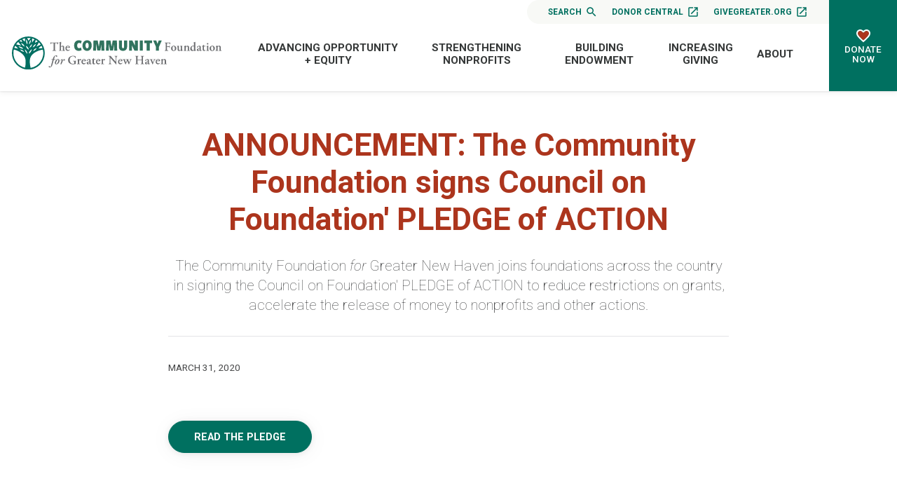

--- FILE ---
content_type: text/html; charset=UTF-8
request_url: https://www.cfgnh.org/articles/announcement-the-community-foundation-signs-council-on-foundation-pledge-of-action
body_size: 66742
content:
<!doctype html>
<html lang="en">
<head>
  <meta charset="utf-8">

  <meta http-equiv="x-ua-compatible" content="ie=edge">
  <meta name="viewport" content="width=device-width, initial-scale=1">

  
  <link rel="preconnect" href="https://fonts.googleapis.com">
  <link rel="preconnect" href="https://fonts.gstatic.com" crossorigin>
  <link href="https://fonts.googleapis.com/css2?family=Roboto:ital,wght@0,100;0,300;0,400;0,500;0,700;0,900;1,100;1,300;1,400;1,500;1,700;1,900&display=swap" rel="stylesheet">

  <link rel="apple-touch-icon" sizes="180x180" href="/favicon/apple-touch-icon.png">
<link rel="icon" type="image/png" sizes="32x32" href="/favicon/favicon-32x32.png">
<link rel="icon" type="image/png" sizes="16x16" href="/favicon/favicon-16x16.png">
<link rel="manifest" href="/favicon/site.webmanifest">

  <link rel="stylesheet" href="/stylesheets/screen.css?v=02-18-2025">
  <link rel="stylesheet" href="//cdn.jsdelivr.net/npm/slick-carousel@1.8.1/slick/slick.css"/>
  <script src="https://code.jquery.com/jquery-3.4.1.min.js"></script>

  
  
<title>ANNOUNCEMENT: The… | The Community Foundation for Greater New Haven</title>
<script>dataLayer = [];
(function(w,d,s,l,i){w[l]=w[l]||[];w[l].push({'gtm.start':
new Date().getTime(),event:'gtm.js'});var f=d.getElementsByTagName(s)[0],
j=d.createElement(s),dl=l!='dataLayer'?'&l='+l:'';j.async=true;j.src=
'https://www.googletagmanager.com/gtm.js?id='+i+dl;f.parentNode.insertBefore(j,f);
})(window,document,'script','dataLayer','GTM-MPC7TTJ');
</script><meta name="generator" content="SEOmatic">
<meta name="keywords" content="community foundation, nonprofit support, grant opportunities, New Haven philanthropy, donor services, planned giving, local scholarships, nonprofit resources, charitable funds, community impact">
<meta name="description" content="The Community Foundation for Greater New Haven joins foundations across the country in signing the Council on Foundation&#039; PLEDGE of ACTION to reduce…">
<meta name="referrer" content="no-referrer-when-downgrade">
<meta name="robots" content="all">
<meta content="41991835517" property="fb:profile_id">
<meta content="en_US" property="og:locale">
<meta content="The Community Foundation for Greater New Haven" property="og:site_name">
<meta content="website" property="og:type">
<meta content="https://www.cfgnh.org/articles/announcement-the-community-foundation-signs-council-on-foundation-pledge-of-action" property="og:url">
<meta content="ANNOUNCEMENT: The Community Foundation signs Council on Foundation&#039;…" property="og:title">
<meta content="The Community Foundation for Greater New Haven joins foundations across the country in signing the Council on Foundation&#039; PLEDGE of ACTION to reduce…" property="og:description">
<meta content="https://stdidcfgnhprod.blob.core.windows.net/cfgnh/images/banners/_1200x630_crop_center-center_82_none/share.png?mtime=1604960044" property="og:image">
<meta content="1200" property="og:image:width">
<meta content="630" property="og:image:height">
<meta content="The Community Foundation for Greater New Haven Logo" property="og:image:alt">
<meta content="https://www.youtube.com/@CmtyFndnGrtrNewHaven" property="og:see_also">
<meta content="https://www.linkedin.com/company/community-foundation-for-greater-new-haven" property="og:see_also">
<meta content="https://www.facebook.com/cfgnh" property="og:see_also">
<meta content="https://twitter.com/cfgnh" property="og:see_also">
<meta name="twitter:card" content="summary_large_image">
<meta name="twitter:site" content="@cfgnh">
<meta name="twitter:creator" content="@cfgnh">
<meta name="twitter:title" content="ANNOUNCEMENT: The Community Foundation signs Council on Foundation&#039;…">
<meta name="twitter:description" content="The Community Foundation for Greater New Haven joins foundations across the country in signing the Council on Foundation&#039; PLEDGE of ACTION to reduce…">
<meta name="twitter:image" content="https://stdidcfgnhprod.blob.core.windows.net/cfgnh/images/banners/_800x418_crop_center-center_82_none/share.png?mtime=1604960044">
<meta name="twitter:image:width" content="800">
<meta name="twitter:image:height" content="418">
<meta name="twitter:image:alt" content="The Community Foundation for Greater New Haven Logo">
<link href="https://www.cfgnh.org/articles/announcement-the-community-foundation-signs-council-on-foundation-pledge-of-action" rel="canonical">
<link href="https://www.cfgnh.org/" rel="home"></head>
<body><script>window.dataLayer = window.dataLayer || [];
function gtag(){dataLayer.push(arguments)};
gtag('js', new Date());
gtag('config', 'G-8BGNQ321TV', {'send_page_view': true,'anonymize_ip': false,'link_attribution': true,'allow_display_features': true});
</script>
<script async src="https://www.googletagmanager.com/gtag/js?id=G-8BGNQ321TV"></script>

<noscript><iframe src="https://www.googletagmanager.com/ns.html?id=GTM-MPC7TTJ"
height="0" width="0" style="display:none;visibility:hidden"></iframe></noscript>

  <nav id="fullScreenMenu" class="fullScreenMenu" data-modal data-modal-manual-close >
    <h1 class="visuallyhidden">Site Navigation</h1>
    <div class="menuContainer fadeup"  data-modal-document>
      <div class="mobile-menu">
        
<ul class="root-group">
  




  


  
  <li class="expandable">
    <a href="https://www.cfgnh.org/leading-on-issues" class="  dropdown">Advancing Opportunity + Equity<span></span></a>

              <ul class="dropdown-menu level1">
          

  
  <li class="expandable">
    <a href="https://www.cfgnh.org/leading-on-issues/basic-needs-fund" class=" dropdown">Basic Needs Fund<span></span></a>

              <ul class="dropdown-menu level2 child-nav">
          

  
  <li class="">
    <a href="https://www.cfgnh.org/leading-on-issues/basic-needs-fund/basic-needs-about" class=" ">About the Basic Needs Fund<span></span></a>

      
  </li>
  
  <li class="">
    <a href="https://www.cfgnh.org/leading-on-issues/basic-needs-fund/give-to-the-basic-needs-fund" class=" ">Give to the Basic Needs Fund<span></span></a>

      
  </li>


        </ul>
      
  </li>
  
  <li class="expandable">
    <a href="https://www.cfgnh.org/leading-on-issues/black-futures-fund" class=" dropdown">Black Futures Fund<span></span></a>

              <ul class="dropdown-menu level2 child-nav">
          

  
  <li class="">
    <a href="https://www.cfgnh.org/leading-on-issues/black-futures-fund/give-to-the-black-futures-fund" class=" ">Give to the Black Futures Fund<span></span></a>

      
  </li>


        </ul>
      
  </li>
  
  <li class="expandable">
    <a href="https://www.cfgnh.org/leading-on-issues/women-girls" class=" dropdown">Community Fund for Women &amp; Girls<span></span></a>

              <ul class="dropdown-menu level2 child-nav">
          

  
  <li class="">
    <a href="https://www.cfgnh.org/leading-on-issues/women-girls/our-events" class=" ">Fund for Women &amp; Girls Events<span></span></a>

      
  </li>
  
  <li class="">
    <a href="https://www.cfgnh.org/leading-on-issues/women-girls/how-you-can-help" class=" ">Give to the Fund<span></span></a>

      
  </li>
  
  <li class="">
    <a href="https://www.cfgnh.org/leading-on-issues/women-girls/girls-of-color-network" class=" ">Girls of Color Mentoring Network<span></span></a>

      
  </li>
  
  <li class="">
    <a href="https://www.cfgnh.org/leading-on-issues/women-girls/women-and-philanthropy-leaving-a-legacy" class=" ">Leave a Legacy for Women &amp; Girls<span></span></a>

      
  </li>


        </ul>
      
  </li>
  
  <li class="">
    <a href="https://www.cfgnh.org/leading-on-issues/connecticut-urban-opportunity-collaborative" class=" ">Connecticut Urban Opportunity Collaborative<span></span></a>

      
  </li>
  
  <li class="">
    <a href="https://www.cfgnh.org/leading-on-issues/education" class=" ">Education and Career Pathways<span></span></a>

      
  </li>
  
  <li class="expandable">
    <a href="https://www.cfgnh.org/leading-on-issues/mission-investing" class=" dropdown">Mission Investments<span></span></a>

              <ul class="dropdown-menu level2 child-nav">
          

  
  <li class="">
    <a href="https://www.cfgnh.org/leading-on-issues/mission-investing/about-tcf-mic" class=" ">About TCFMIC<span></span></a>

      
  </li>
  
  <li class="">
    <a href="https://www.cfgnh.org/leading-on-issues/mission-investing/elevateyourbusiness" class=" ">Elevate Your Business or Organization<span></span></a>

      
  </li>
  
  <li class="">
    <a href="https://www.cfgnh.org/leading-on-issues/mission-investing/equitable-entrepreneurship-1" class=" ">New Haven Equitable Entrepreneurship Ecosystem (NHE3)<span></span></a>

      
  </li>
  
  <li class="">
    <a href="https://www.cfgnh.org/leading-on-issues/mission-investing/nonprofit-loans" class=" ">Nonprofit Loans<span></span></a>

      
  </li>


        </ul>
      
  </li>
  
  <li class="expandable">
    <a href="https://www.cfgnh.org/leading-on-issues/neighborhood-leadership" class=" dropdown">Neighborhood Leadership<span></span></a>

              <ul class="dropdown-menu level2 child-nav">
          

  
  <li class="">
    <a href="https://www.cfgnh.org/leading-on-issues/neighborhood-leadership/neighborhood-leaders" class=" ">Neighborhood Leaders<span></span></a>

      
  </li>


        </ul>
      
  </li>
  
  <li class="expandable">
    <a href="https://www.cfgnh.org/leading-on-issues/healthy-families" class=" dropdown">New Haven Healthy Start<span></span></a>

              <ul class="dropdown-menu level2 child-nav">
          

  
  <li class="expandable">
    <a href="https://www.cfgnh.org/leading-on-issues/healthy-families/new-haven-healthy-start" class=" dropdown">About New Haven Healthy Start<span></span></a>

              <ul class="dropdown-menu level3 child-nav">
          

  
  <li class="">
    <a href="https://www.cfgnh.org/leading-on-issues/healthy-families/new-haven-healthy-start/nhhs-history-and-impact" class=" ">NHHS History and Impact<span></span></a>

      
  </li>


        </ul>
      
  </li>
  
  <li class="">
    <a href="https://www.cfgnh.org/leading-on-issues/healthy-families/for-pregnant-women-and-mothers" class=" ">For Pregnant Women and Mothers<span></span></a>

      
  </li>
  
  <li class="">
    <a href="https://www.cfgnh.org/leading-on-issues/healthy-families/new-haven-healthy-start-for-dad" class=" ">For Fathers<span></span></a>

      
  </li>
  
  <li class="">
    <a href="https://www.cfgnh.org/leading-on-issues/healthy-families/celebrating-black-champions-4-health" class=" ">Black Champions for Health<span></span></a>

      
  </li>


        </ul>
      
  </li>
  
  <li class="expandable">
    <a href="https://www.cfgnh.org/leading-on-issues/latino-leadership" class=" dropdown">Progreso Latino Fund<span></span></a>

              <ul class="dropdown-menu level2 child-nav">
          

  
  <li class="">
    <a href="https://www.cfgnh.org/leading-on-issues/latino-leadership/support-plf" class=" ">Support PLF<span></span></a>

      
  </li>
  
  <li class="">
    <a href="https://www.cfgnh.org/leading-on-issues/latino-leadership/latine-charitable-funds" class=" ">Latine Charitable Funds<span></span></a>

      
  </li>
  
  <li class="">
    <a href="https://www.cfgnh.org/leading-on-issues/latino-leadership/celebrating-latino-leaders" class=" ">Celebrating Latine Leaders<span></span></a>

      
  </li>
  
  <li class="">
    <a href="https://www.cfgnh.org/leading-on-issues/latino-leadership/plf-forums-and-events" class=" ">PLF Forums and Events<span></span></a>

      
  </li>
  
  <li class="">
    <a href="https://www.cfgnh.org/leading-on-issues/latino-leadership/event-archive" class=" ">PLF Event Archive<span></span></a>

      
  </li>


        </ul>
      
  </li>
  
  <li class="">
    <a href="https://www.cfgnh.org/leading-on-issues/scholarships" class=" ">Scholarships<span></span></a>

      
  </li>
  
  <li class="">
    <a href="https://www.cfgnh.org/leading-on-issues/the-vineyard-project" class=" ">The Vineyard Project in New Haven<span></span></a>

      
  </li>
  
  <li class="">
    <a href="https://www.cfgnh.org/leading-on-issues/datareports" class=" ">Greater New Haven Data Reports<span></span></a>

      
  </li>


        </ul>
      
  </li>


  


  
  <li class="expandable">
    <a href="https://www.cfgnh.org/strengthening-nonprofits" class="  dropdown">Strengthening Nonprofits<span></span></a>

              <ul class="dropdown-menu level1">
          

  
  <li class="expandable">
    <a href="https://www.cfgnh.org/strengthening-nonprofits/about-our-grantmaking" class=" dropdown">About Our Grantmaking<span></span></a>

              <ul class="dropdown-menu level2 child-nav">
          

  
  <li class="">
    <a href="https://www.cfgnh.org/strengthening-nonprofits/about-our-grantmaking/faqs-about-applying-for-grants" class=" ">FAQs About Applying for Grants<span></span></a>

      
  </li>
  
  <li class="">
    <a href="https://www.cfgnh.org/strengthening-nonprofits/about-our-grantmaking/eligibility-criteria" class=" ">Eligibility Criteria<span></span></a>

      
  </li>
  
  <li class="">
    <a href="https://www.cfgnh.org/strengthening-nonprofits/about-our-grantmaking/how-an-idea-becomes-a-grant" class=" ">How an Idea Becomes a Grant<span></span></a>

      
  </li>


        </ul>
      
  </li>
  
  <li class="expandable">
    <a href="https://www.cfgnh.org/strengthening-nonprofits/grants-to-apply-for" class=" dropdown">Apply For A Grant<span></span></a>

              <ul class="dropdown-menu level2 child-nav">
          

  
  <li class="">
    <a href="https://www.cfgnh.org/strengthening-nonprofits/grants-to-apply-for/basic-needs-fund" class=" ">Basic Needs Fund Grants<span></span></a>

      
  </li>
  
  <li class="">
    <a href="https://www.cfgnh.org/strengthening-nonprofits/grants-to-apply-for/grants-for-women-girls" class=" ">Community Fund for Women &amp; Girls Grants<span></span></a>

      
  </li>
  
  <li class="">
    <a href="https://www.cfgnh.org/strengthening-nonprofits/grants-to-apply-for/event-sponsorship" class=" ">Event Sponsorship<span></span></a>

      
  </li>
  
  <li class="">
    <a href="https://www.cfgnh.org/strengthening-nonprofits/grants-to-apply-for/neighborhood-leadership-program" class=" ">Neighborhood Leadership Program<span></span></a>

      
  </li>
  
  <li class="">
    <a href="https://www.cfgnh.org/strengthening-nonprofits/grants-to-apply-for/nonprofit-animal-shelter-grants" class=" ">Nonprofit Animal Shelter Grants<span></span></a>

      
  </li>
  
  <li class="">
    <a href="https://www.cfgnh.org/strengthening-nonprofits/grants-to-apply-for/nonprofit-management-program-for-emerging-leaders-of-color" class=" ">Nonprofit Management Program for Emerging Leaders of Color<span></span></a>

      
  </li>
  
  <li class="">
    <a href="https://www.cfgnh.org/strengthening-nonprofits/grants-to-apply-for/progreso-latino-fund-grants" class=" ">Progreso Latino Fund Grants<span></span></a>

      
  </li>
  
  <li class="">
    <a href="https://www.cfgnh.org/strengthening-nonprofits/grants-to-apply-for/responsive-grants" class=" ">Core Support (General Operating Support)<span></span></a>

      
  </li>
  
  <li class="">
    <a href="https://www.cfgnh.org/strengthening-nonprofits/grants-to-apply-for/responsive-program-grants" class=" ">Regional Civic Health Program Grants<span></span></a>

      
  </li>
  
  <li class="expandable">
    <a href="https://www.cfgnh.org/strengthening-nonprofits/grants-to-apply-for/scholarships" class=" dropdown">Scholarships<span></span></a>

              <ul class="dropdown-menu level3 child-nav">
          

  
  <li class="">
    <a href="https://www.cfgnh.org/strengthening-nonprofits/grants-to-apply-for/scholarships/resources-for-scholarship-applicants" class=" ">Resources for Scholarship Applicants<span></span></a>

      
  </li>
  
  <li class="">
    <a href="https://www.cfgnh.org/strengthening-nonprofits/grants-to-apply-for/scholarships/scholarships-by-high-school" class=" ">Scholarships by High School<span></span></a>

      
  </li>
  
  <li class="">
    <a href="https://www.cfgnh.org/strengthening-nonprofits/grants-to-apply-for/scholarships/scholarships-by-high-school-2" class=" ">Scholarships by College or Organization<span></span></a>

      
  </li>


        </ul>
      
  </li>
  
  <li class="">
    <a href="https://www.cfgnh.org/strengthening-nonprofits/grants-to-apply-for/year-round-small-grants" class=" ">Small Grants<span></span></a>

      
  </li>
  
  <li class="">
    <a href="https://www.cfgnh.org/strengthening-nonprofits/grants-to-apply-for/grants-for-the-quinnipiac-river" class=" ">The Quinnipiac River Fund<span></span></a>

      
  </li>


        </ul>
      
  </li>
  
  <li class="expandable">
    <a href="https://www.cfgnh.org/strengthening-nonprofits/grant-reporting" class=" dropdown">Grant Reporting<span></span></a>

              <ul class="dropdown-menu level2 child-nav">
          

  
  <li class="">
    <a href="https://www.cfgnh.org/strengthening-nonprofits/grant-reporting/grant-reporting-faqs" class=" ">Grant Reporting FAQs<span></span></a>

      
  </li>


        </ul>
      
  </li>
  
  <li class="">
    <a href="https://www.cfgnh.org/strengthening-nonprofits/workshops-events" class=" ">Nonprofit Workshops<span></span></a>

      
  </li>
  
  <li class="expandable">
    <a href="https://www.cfgnh.org/strengthening-nonprofits/resource-center" class=" dropdown">Nonprofit Resource Center<span></span></a>

              <ul class="dropdown-menu level2 child-nav">
          

  
  <li class="">
    <a href="https://www.cfgnh.org/strengthening-nonprofits/resource-center/find-a-consultant" class=" ">Find a Consultant<span></span></a>

      
  </li>
  
  <li class="">
    <a href="https://www.cfgnh.org/strengthening-nonprofits/resource-center/effective-boards" class=" ">Effective Boards<span></span></a>

      
  </li>
  
  <li class="">
    <a href="https://www.cfgnh.org/strengthening-nonprofits/resource-center/organizational-resources-links" class=" ">Organizational Resources &amp; Links<span></span></a>

      
  </li>
  
  <li class="">
    <a href="https://www.cfgnh.org/strengthening-nonprofits/resource-center/organizations-seeking-volunteer-board-members" class=" ">Organizations Seeking Volunteer Board Members<span></span></a>

      
  </li>
  
  <li class="">
    <a href="https://www.cfgnh.org/strengthening-nonprofits/resource-center/grants-available-from-cfgnh" class=" ">Grants Available from CFGNH<span></span></a>

      
  </li>
  
  <li class="">
    <a href="https://www.cfgnh.org/strengthening-nonprofits/resource-center/benefits-of-an-endowment" class=" ">Benefits of an Endowment<span></span></a>

      
  </li>
  
  <li class="">
    <a href="https://www.cfgnh.org/strengthening-nonprofits/resource-center/job-searches" class=" ">Strengthen Nonprofit Hiring Practices<span></span></a>

      
  </li>


        </ul>
      
  </li>
  
  <li class="">
    <a href="https://www.cfgnh.org/strengthening-nonprofits/givegreater-org" class=" ">giveGreater.org®<span></span></a>

      
  </li>
  
  <li class="expandable">
    <a href="https://www.cfgnh.org/strengthening-nonprofits/planned-giving-services" class=" dropdown">Planned Giving Services<span></span></a>

              <ul class="dropdown-menu level2 child-nav">
          

  
  <li class="">
    <a href="https://www.cfgnh.org/strengthening-nonprofits/planned-giving-services/why-planned-giving-why-now" class=" ">Why Planned Giving? Why Now?<span></span></a>

      
  </li>
  
  <li class="">
    <a href="https://www.cfgnh.org/strengthening-nonprofits/planned-giving-services/the-planned-giving-partnership" class=" ">The Planned Giving Partnership<span></span></a>

      
  </li>
  
  <li class="">
    <a href="https://www.cfgnh.org/strengthening-nonprofits/planned-giving-services/planned-giving-defined" class=" ">Planned Giving Defined<span></span></a>

      
  </li>
  
  <li class="">
    <a href="https://www.cfgnh.org/strengthening-nonprofits/planned-giving-services/extending-the-gift-conversation" class=" ">Extending the Gift Conversation<span></span></a>

      
  </li>
  
  <li class="">
    <a href="https://www.cfgnh.org/strengthening-nonprofits/planned-giving-services/what-does-my-organization-need" class=" ">What Does My Organization Need?<span></span></a>

      
  </li>
  
  <li class="">
    <a href="https://www.cfgnh.org/strengthening-nonprofits/planned-giving-services/does-my-organization-need-to-be-an-expert" class=" ">Does My Organization Need to be an Expert?<span></span></a>

      
  </li>
  
  <li class="">
    <a href="https://www.cfgnh.org/strengthening-nonprofits/planned-giving-services/the-benefits-of-creating-a-legacy-society" class=" ">The Benefits of Creating a Legacy Society<span></span></a>

      
  </li>
  
  <li class="">
    <a href="https://www.cfgnh.org/strengthening-nonprofits/planned-giving-services/gift-acceptance-policies" class=" ">Gift Acceptance Policies<span></span></a>

      
  </li>
  
  <li class="">
    <a href="https://www.cfgnh.org/strengthening-nonprofits/planned-giving-services/integrating-planned-giving" class=" ">Integrating Planned Giving<span></span></a>

      
  </li>
  
  <li class="">
    <a href="https://www.cfgnh.org/strengthening-nonprofits/planned-giving-services/sample-marketing-language" class=" ">Sample Marketing Language<span></span></a>

      
  </li>
  
  <li class="">
    <a href="https://www.cfgnh.org/strengthening-nonprofits/planned-giving-services/additional-support-from-the-community-foundation" class=" ">Additional Support from The Community Foundation<span></span></a>

      
  </li>


        </ul>
      
  </li>
  
  <li class="">
    <a href="https://www.cfgnh.org/strengthening-nonprofits/organization-funds" class=" ">Organization Funds<span></span></a>

      
  </li>
  
  <li class="">
    <a href="https://www.cfgnh.org/strengthening-nonprofits/about-our-impact" class=" ">Stories of Local Impact<span></span></a>

      
  </li>


        </ul>
      
  </li>


  


  
  <li class="expandable">
    <a href="https://www.cfgnh.org/building-endowment" class="  dropdown">Building Endowment<span></span></a>

              <ul class="dropdown-menu level1">
          

  
  <li class="">
    <a href="https://www.cfgnh.org/building-endowment/what-it-means-to-give-forever" class=" ">What it Means to Give Forever<span></span></a>

      
  </li>
  
  <li class="">
    <a href="https://www.cfgnh.org/building-endowment/investments" class=" ">Investments<span></span></a>

      
  </li>
  
  <li class="">
    <a href="https://www.cfgnh.org/building-endowment/financial-statements" class=" ">Financial Statements<span></span></a>

      
  </li>
  
  <li class="">
    <a href="https://www.cfgnh.org/building-endowment/what-inspires-you" class=" ">What Inspires You?<span></span></a>

      
  </li>


        </ul>
      
  </li>


  


  
  <li class="expandable">
    <a href="https://www.cfgnh.org/increasing-giving" class="  dropdown">Increasing Giving<span></span></a>

              <ul class="dropdown-menu level1">
          

  
  <li class="">
    <a href="https://www.cfgnh.org/increasing-giving/giving-your-way-now-and-forever" class=" ">Your Giving Your Way, Now and Forever<span></span></a>

      
  </li>
  
  <li class="expandable">
    <a href="https://www.cfgnh.org/increasing-giving/what-is-a-donor-advised-fund" class=" dropdown">Donor Advised Funds<span></span></a>

              <ul class="dropdown-menu level2 child-nav">
          

  
  <li class="">
    <a href="https://www.cfgnh.org/increasing-giving/what-is-a-donor-advised-fund/lets-get-started" class=" ">Starting a DAF<span></span></a>

      
  </li>


        </ul>
      
  </li>
  
  <li class="">
    <a href="https://www.cfgnh.org/increasing-giving/give-tomorrow" class=" ">Your Charitable Estate Plans<span></span></a>

      
  </li>
  
  <li class="expandable">
    <a href="https://www.cfgnh.org/increasing-giving/charitable-fund-options" class=" dropdown">Fund Options<span></span></a>

              <ul class="dropdown-menu level2 child-nav">
          

  
  <li class="expandable">
    <a href="https://www.cfgnh.org/increasing-giving/charitable-fund-options/give-today" class=" dropdown">Assets You Can Give<span></span></a>

              <ul class="dropdown-menu level3 child-nav">
          

  
  <li class="">
    <a href="https://www.cfgnh.org/increasing-giving/charitable-fund-options/give-today/cash-gifts" class=" ">Cash Gifts<span></span></a>

      
  </li>
  
  <li class="">
    <a href="https://www.cfgnh.org/increasing-giving/charitable-fund-options/give-today/securities" class=" ">Securities<span></span></a>

      
  </li>
  
  <li class="">
    <a href="https://www.cfgnh.org/increasing-giving/charitable-fund-options/give-today/ira-charitable-distributions" class=" ">IRA Qualified Charitable Distributions<span></span></a>

      
  </li>
  
  <li class="">
    <a href="https://www.cfgnh.org/increasing-giving/charitable-fund-options/give-today/real-estate" class=" ">Real Estate<span></span></a>

      
  </li>
  
  <li class="">
    <a href="https://www.cfgnh.org/increasing-giving/charitable-fund-options/give-today/tangible-personal-property" class=" ">Tangible Personal Property<span></span></a>

      
  </li>
  
  <li class="">
    <a href="https://www.cfgnh.org/increasing-giving/charitable-fund-options/give-today/unusual-assess" class=" ">Unusual Assets<span></span></a>

      
  </li>


        </ul>
      
  </li>


        </ul>
      
  </li>
  
  <li class="">
    <a href="https://www.cfgnh.org/increasing-giving/our-funds" class=" ">Our Funds<span></span></a>

      
  </li>
  
  <li class="">
    <a href="https://www.cfgnh.org/increasing-giving/giving-stories" class=" ">Giving Stories<span></span></a>

      
  </li>
  
  <li class="expandable">
    <a href="https://www.cfgnh.org/increasing-giving/working-with-professional-advisors" class=" dropdown">For Professional Advisors<span></span></a>

              <ul class="dropdown-menu level2 child-nav">
          

  
  <li class="">
    <a href="https://www.cfgnh.org/increasing-giving/working-with-professional-advisors/fund-options" class=" ">Fund Options for Your Clients<span></span></a>

      
  </li>
  
  <li class="">
    <a href="https://www.cfgnh.org/increasing-giving/working-with-professional-advisors/custom-investment-partnership-program" class=" ">Advisor Managed Funds<span></span></a>

      
  </li>
  
  <li class="">
    <a href="https://www.cfgnh.org/increasing-giving/working-with-professional-advisors/planned-giving-for-professional-advisor-clients" class=" ">Planned Giving for Your Clients<span></span></a>

      
  </li>
  
  <li class="">
    <a href="https://www.cfgnh.org/increasing-giving/working-with-professional-advisors/list-of-professional-advisors" class=" ">Advisor Education and Networking Events<span></span></a>

      
  </li>


        </ul>
      
  </li>


        </ul>
      
  </li>


  


  
  <li class="expandable">
    <a href="https://www.cfgnh.org/about" class="  dropdown">About<span></span></a>

              <ul class="dropdown-menu level1">
          

  
  <li class="">
    <a href="https://www.cfgnh.org/about/overview-facts" class=" ">Overview &amp; Facts<span></span></a>

      
  </li>
  
  <li class="">
    <a href="https://www.cfgnh.org/about/events" class=" ">Events and Workshops<span></span></a>

      
  </li>
  
  <li class="expandable">
    <a href="https://www.cfgnh.org/about/news-publications" class=" dropdown">News<span></span></a>

              <ul class="dropdown-menu level2 child-nav">
          

  
  <li class="">
    <a href="https://www.cfgnh.org/about/news-publications/press-releases" class=" ">Press Releases<span></span></a>

      
  </li>
  
  <li class="">
    <a href="https://www.cfgnh.org/about/news-publications/inspiration-monday-stories" class=" ">Local Impact Stories<span></span></a>

      
  </li>
  
  <li class="">
    <a href="https://www.cfgnh.org/about/news-publications/from-the-start-celebrating-90-yrs" class=" ">From the Start<span></span></a>

      
  </li>


        </ul>
      
  </li>
  
  <li class="expandable">
    <a href="https://www.cfgnh.org/about/contact-us" class=" dropdown">Contact Us<span></span></a>

              <ul class="dropdown-menu level2 child-nav">
          

  
  <li class="">
    <a href="https://www.cfgnh.org/about/contact-us/directions" class=" ">Directions<span></span></a>

      
  </li>


        </ul>
      
  </li>
  
  <li class="">
    <a href="https://www.cfgnh.org/about/employment-opportunities" class=" ">Employment Opportunities<span></span></a>

      
  </li>
  
  <li class="">
    <a href="https://www.cfgnh.org/about/blogs" class=" ">Blogs from The Foundation<span></span></a>

      
  </li>
  
  <li class="">
    <a href="https://www.cfgnh.org/about/staff" class=" ">Staff<span></span></a>

      
  </li>
  
  <li class="">
    <a href="https://www.cfgnh.org/about/board" class=" ">Board<span></span></a>

      
  </li>
  
  <li class="">
    <a href="https://www.cfgnh.org/about/frequently-asked-questions" class=" ">Frequently Asked Questions<span></span></a>

      
  </li>
  
  <li class="">
    <a href="https://www.cfgnh.org/about/financials" class=" ">Financials<span></span></a>

      
  </li>
  
  <li class="">
    <a href="https://www.cfgnh.org/about/videos-publications" class=" ">Videos &amp; Publications<span></span></a>

      
  </li>
  
  <li class="">
    <a href="https://www.cfgnh.org/about/volunteers" class=" ">Volunteers<span></span></a>

      
  </li>


        </ul>
      
  </li>


</ul>      </div>
      <div class="mobile-btns button">
        <ul>
          <li><a href="/search">Search <svg xmlns="http://www.w3.org/2000/svg" height="24" viewBox="0 0 24 24" width="24"><path d="M15.5 14h-.79l-.28-.27C15.41 12.59 16 11.11 16 9.5 16 5.91 13.09 3 9.5 3S3 5.91 3 9.5 5.91 16 9.5 16c1.61 0 3.09-.59 4.23-1.57l.27.28v.79l5 4.99L20.49 19l-4.99-5zm-6 0C7.01 14 5 11.99 5 9.5S7.01 5 9.5 5 14 7.01 14 9.5 11.99 14 9.5 14z" fill="#FFF" class="search-icon" /><path d="M0 0h24v24H0z" fill="none"/></svg></a></li>
          <li><a href="https://cfgnh.donorcentral.com/" target="_blank">Donor Central <svg xmlns="http://www.w3.org/2000/svg" height="24" viewBox="0 0 24 24" width="24"><path d="M0 0h24v24H0z" fill="none"/><path d="M19 19H5V5h7V3H5c-1.11 0-2 .9-2 2v14c0 1.1.89 2 2 2h14c1.1 0 2-.9 2-2v-7h-2v7zM14 3v2h3.59l-9.83 9.83 1.41 1.41L19 6.41V10h2V3h-7z"/></svg></a></li>
          <li><a href="https://givegreater.cfgnh.org/" target="_blank">giveGreater.org <svg xmlns="http://www.w3.org/2000/svg" height="24" viewBox="0 0 24 24" width="24"><path d="M0 0h24v24H0z" fill="none"/><path d="M19 19H5V5h7V3H5c-1.11 0-2 .9-2 2v14c0 1.1.89 2 2 2h14c1.1 0 2-.9 2-2v-7h-2v7zM14 3v2h3.59l-9.83 9.83 1.41 1.41L19 6.41V10h2V3h-7z"/></svg></a></li>
        </ul>
      </div>
      <button class="close-menu" data-modal-close-btn>
        <img src="/images/icon-close-white.svg" alt="" /><span class="visuallyhidden">Close menu</span>
      </button>
    </div>
  </nav>
<div id="wrapper">

<header class="mast">
  <div class="container">
    <div class="logo">
      <a href="/">
        <img src="/images/logo.svg" alt="Community Foundation for Greater New Haven">
      </a>
    </div>
    <div class="mast-menu">
      <div class="top-nav">
        <ul>
                    <li class="search"><a href="/search">Search <svg xmlns="http://www.w3.org/2000/svg" height="24" viewBox="0 0 24 24" width="24"><path d="M15.5 14h-.79l-.28-.27C15.41 12.59 16 11.11 16 9.5 16 5.91 13.09 3 9.5 3S3 5.91 3 9.5 5.91 16 9.5 16c1.61 0 3.09-.59 4.23-1.57l.27.28v.79l5 4.99L20.49 19l-4.99-5zm-6 0C7.01 14 5 11.99 5 9.5S7.01 5 9.5 5 14 7.01 14 9.5 11.99 14 9.5 14z" fill="#FFF" class="search-icon" /><path d="M0 0h24v24H0z" fill="none"/></svg></a></li>
          <li><a href="https://cfgnh.donorcentral.com/" target="_blank">Donor Central <svg xmlns="http://www.w3.org/2000/svg" height="24" viewBox="0 0 24 24" width="24"><path d="M0 0h24v24H0z" fill="none"/><path d="M19 19H5V5h7V3H5c-1.11 0-2 .9-2 2v14c0 1.1.89 2 2 2h14c1.1 0 2-.9 2-2v-7h-2v7zM14 3v2h3.59l-9.83 9.83 1.41 1.41L19 6.41V10h2V3h-7z"/></svg></a></li>
          <li><a href="https://givegreater.cfgnh.org/" target="_blank">giveGreater.org <svg xmlns="http://www.w3.org/2000/svg" height="24" viewBox="0 0 24 24" width="24"><path d="M0 0h24v24H0z" fill="none"/><path d="M19 19H5V5h7V3H5c-1.11 0-2 .9-2 2v14c0 1.1.89 2 2 2h14c1.1 0 2-.9 2-2v-7h-2v7zM14 3v2h3.59l-9.83 9.83 1.41 1.41L19 6.41V10h2V3h-7z"/></svg></a></li>
        </ul>
      </div>
      <nav class="main-nav">
        
<ul class="root-group">
  




  


  
  <li class="expandable">
    <a href="https://www.cfgnh.org/leading-on-issues" class="  dropdown">Advancing Opportunity + Equity<span></span></a>

              <ul class="dropdown-menu level1">
          

  
  <li class="expandable">
    <a href="https://www.cfgnh.org/leading-on-issues/basic-needs-fund" class=" dropdown">Basic Needs Fund<span></span></a>

              <ul class="dropdown-menu level2 child-nav">
          

  
  <li class="">
    <a href="https://www.cfgnh.org/leading-on-issues/basic-needs-fund/basic-needs-about" class=" ">About the Basic Needs Fund<span></span></a>

      
  </li>
  
  <li class="">
    <a href="https://www.cfgnh.org/leading-on-issues/basic-needs-fund/give-to-the-basic-needs-fund" class=" ">Give to the Basic Needs Fund<span></span></a>

      
  </li>


        </ul>
      
  </li>
  
  <li class="expandable">
    <a href="https://www.cfgnh.org/leading-on-issues/black-futures-fund" class=" dropdown">Black Futures Fund<span></span></a>

              <ul class="dropdown-menu level2 child-nav">
          

  
  <li class="">
    <a href="https://www.cfgnh.org/leading-on-issues/black-futures-fund/give-to-the-black-futures-fund" class=" ">Give to the Black Futures Fund<span></span></a>

      
  </li>


        </ul>
      
  </li>
  
  <li class="expandable">
    <a href="https://www.cfgnh.org/leading-on-issues/women-girls" class=" dropdown">Community Fund for Women &amp; Girls<span></span></a>

              <ul class="dropdown-menu level2 child-nav">
          

  
  <li class="">
    <a href="https://www.cfgnh.org/leading-on-issues/women-girls/our-events" class=" ">Fund for Women &amp; Girls Events<span></span></a>

      
  </li>
  
  <li class="">
    <a href="https://www.cfgnh.org/leading-on-issues/women-girls/how-you-can-help" class=" ">Give to the Fund<span></span></a>

      
  </li>
  
  <li class="">
    <a href="https://www.cfgnh.org/leading-on-issues/women-girls/girls-of-color-network" class=" ">Girls of Color Mentoring Network<span></span></a>

      
  </li>
  
  <li class="">
    <a href="https://www.cfgnh.org/leading-on-issues/women-girls/women-and-philanthropy-leaving-a-legacy" class=" ">Leave a Legacy for Women &amp; Girls<span></span></a>

      
  </li>


        </ul>
      
  </li>
  
  <li class="">
    <a href="https://www.cfgnh.org/leading-on-issues/connecticut-urban-opportunity-collaborative" class=" ">Connecticut Urban Opportunity Collaborative<span></span></a>

      
  </li>
  
  <li class="">
    <a href="https://www.cfgnh.org/leading-on-issues/education" class=" ">Education and Career Pathways<span></span></a>

      
  </li>
  
  <li class="expandable">
    <a href="https://www.cfgnh.org/leading-on-issues/mission-investing" class=" dropdown">Mission Investments<span></span></a>

              <ul class="dropdown-menu level2 child-nav">
          

  
  <li class="">
    <a href="https://www.cfgnh.org/leading-on-issues/mission-investing/about-tcf-mic" class=" ">About TCFMIC<span></span></a>

      
  </li>
  
  <li class="">
    <a href="https://www.cfgnh.org/leading-on-issues/mission-investing/elevateyourbusiness" class=" ">Elevate Your Business or Organization<span></span></a>

      
  </li>
  
  <li class="">
    <a href="https://www.cfgnh.org/leading-on-issues/mission-investing/equitable-entrepreneurship-1" class=" ">New Haven Equitable Entrepreneurship Ecosystem (NHE3)<span></span></a>

      
  </li>
  
  <li class="">
    <a href="https://www.cfgnh.org/leading-on-issues/mission-investing/nonprofit-loans" class=" ">Nonprofit Loans<span></span></a>

      
  </li>


        </ul>
      
  </li>
  
  <li class="expandable">
    <a href="https://www.cfgnh.org/leading-on-issues/neighborhood-leadership" class=" dropdown">Neighborhood Leadership<span></span></a>

              <ul class="dropdown-menu level2 child-nav">
          

  
  <li class="">
    <a href="https://www.cfgnh.org/leading-on-issues/neighborhood-leadership/neighborhood-leaders" class=" ">Neighborhood Leaders<span></span></a>

      
  </li>


        </ul>
      
  </li>
  
  <li class="expandable">
    <a href="https://www.cfgnh.org/leading-on-issues/healthy-families" class=" dropdown">New Haven Healthy Start<span></span></a>

              <ul class="dropdown-menu level2 child-nav">
          

  
  <li class="expandable">
    <a href="https://www.cfgnh.org/leading-on-issues/healthy-families/new-haven-healthy-start" class=" dropdown">About New Haven Healthy Start<span></span></a>

              <ul class="dropdown-menu level3 child-nav">
          

  
  <li class="">
    <a href="https://www.cfgnh.org/leading-on-issues/healthy-families/new-haven-healthy-start/nhhs-history-and-impact" class=" ">NHHS History and Impact<span></span></a>

      
  </li>


        </ul>
      
  </li>
  
  <li class="">
    <a href="https://www.cfgnh.org/leading-on-issues/healthy-families/for-pregnant-women-and-mothers" class=" ">For Pregnant Women and Mothers<span></span></a>

      
  </li>
  
  <li class="">
    <a href="https://www.cfgnh.org/leading-on-issues/healthy-families/new-haven-healthy-start-for-dad" class=" ">For Fathers<span></span></a>

      
  </li>
  
  <li class="">
    <a href="https://www.cfgnh.org/leading-on-issues/healthy-families/celebrating-black-champions-4-health" class=" ">Black Champions for Health<span></span></a>

      
  </li>


        </ul>
      
  </li>
  
  <li class="expandable">
    <a href="https://www.cfgnh.org/leading-on-issues/latino-leadership" class=" dropdown">Progreso Latino Fund<span></span></a>

              <ul class="dropdown-menu level2 child-nav">
          

  
  <li class="">
    <a href="https://www.cfgnh.org/leading-on-issues/latino-leadership/support-plf" class=" ">Support PLF<span></span></a>

      
  </li>
  
  <li class="">
    <a href="https://www.cfgnh.org/leading-on-issues/latino-leadership/latine-charitable-funds" class=" ">Latine Charitable Funds<span></span></a>

      
  </li>
  
  <li class="">
    <a href="https://www.cfgnh.org/leading-on-issues/latino-leadership/celebrating-latino-leaders" class=" ">Celebrating Latine Leaders<span></span></a>

      
  </li>
  
  <li class="">
    <a href="https://www.cfgnh.org/leading-on-issues/latino-leadership/plf-forums-and-events" class=" ">PLF Forums and Events<span></span></a>

      
  </li>
  
  <li class="">
    <a href="https://www.cfgnh.org/leading-on-issues/latino-leadership/event-archive" class=" ">PLF Event Archive<span></span></a>

      
  </li>


        </ul>
      
  </li>
  
  <li class="">
    <a href="https://www.cfgnh.org/leading-on-issues/scholarships" class=" ">Scholarships<span></span></a>

      
  </li>
  
  <li class="">
    <a href="https://www.cfgnh.org/leading-on-issues/the-vineyard-project" class=" ">The Vineyard Project in New Haven<span></span></a>

      
  </li>
  
  <li class="">
    <a href="https://www.cfgnh.org/leading-on-issues/datareports" class=" ">Greater New Haven Data Reports<span></span></a>

      
  </li>


        </ul>
      
  </li>


  


  
  <li class="expandable">
    <a href="https://www.cfgnh.org/strengthening-nonprofits" class="  dropdown">Strengthening Nonprofits<span></span></a>

              <ul class="dropdown-menu level1">
          

  
  <li class="expandable">
    <a href="https://www.cfgnh.org/strengthening-nonprofits/about-our-grantmaking" class=" dropdown">About Our Grantmaking<span></span></a>

              <ul class="dropdown-menu level2 child-nav">
          

  
  <li class="">
    <a href="https://www.cfgnh.org/strengthening-nonprofits/about-our-grantmaking/faqs-about-applying-for-grants" class=" ">FAQs About Applying for Grants<span></span></a>

      
  </li>
  
  <li class="">
    <a href="https://www.cfgnh.org/strengthening-nonprofits/about-our-grantmaking/eligibility-criteria" class=" ">Eligibility Criteria<span></span></a>

      
  </li>
  
  <li class="">
    <a href="https://www.cfgnh.org/strengthening-nonprofits/about-our-grantmaking/how-an-idea-becomes-a-grant" class=" ">How an Idea Becomes a Grant<span></span></a>

      
  </li>


        </ul>
      
  </li>
  
  <li class="expandable">
    <a href="https://www.cfgnh.org/strengthening-nonprofits/grants-to-apply-for" class=" dropdown">Apply For A Grant<span></span></a>

              <ul class="dropdown-menu level2 child-nav">
          

  
  <li class="">
    <a href="https://www.cfgnh.org/strengthening-nonprofits/grants-to-apply-for/basic-needs-fund" class=" ">Basic Needs Fund Grants<span></span></a>

      
  </li>
  
  <li class="">
    <a href="https://www.cfgnh.org/strengthening-nonprofits/grants-to-apply-for/grants-for-women-girls" class=" ">Community Fund for Women &amp; Girls Grants<span></span></a>

      
  </li>
  
  <li class="">
    <a href="https://www.cfgnh.org/strengthening-nonprofits/grants-to-apply-for/event-sponsorship" class=" ">Event Sponsorship<span></span></a>

      
  </li>
  
  <li class="">
    <a href="https://www.cfgnh.org/strengthening-nonprofits/grants-to-apply-for/neighborhood-leadership-program" class=" ">Neighborhood Leadership Program<span></span></a>

      
  </li>
  
  <li class="">
    <a href="https://www.cfgnh.org/strengthening-nonprofits/grants-to-apply-for/nonprofit-animal-shelter-grants" class=" ">Nonprofit Animal Shelter Grants<span></span></a>

      
  </li>
  
  <li class="">
    <a href="https://www.cfgnh.org/strengthening-nonprofits/grants-to-apply-for/nonprofit-management-program-for-emerging-leaders-of-color" class=" ">Nonprofit Management Program for Emerging Leaders of Color<span></span></a>

      
  </li>
  
  <li class="">
    <a href="https://www.cfgnh.org/strengthening-nonprofits/grants-to-apply-for/progreso-latino-fund-grants" class=" ">Progreso Latino Fund Grants<span></span></a>

      
  </li>
  
  <li class="">
    <a href="https://www.cfgnh.org/strengthening-nonprofits/grants-to-apply-for/responsive-grants" class=" ">Core Support (General Operating Support)<span></span></a>

      
  </li>
  
  <li class="">
    <a href="https://www.cfgnh.org/strengthening-nonprofits/grants-to-apply-for/responsive-program-grants" class=" ">Regional Civic Health Program Grants<span></span></a>

      
  </li>
  
  <li class="expandable">
    <a href="https://www.cfgnh.org/strengthening-nonprofits/grants-to-apply-for/scholarships" class=" dropdown">Scholarships<span></span></a>

              <ul class="dropdown-menu level3 child-nav">
          

  
  <li class="">
    <a href="https://www.cfgnh.org/strengthening-nonprofits/grants-to-apply-for/scholarships/resources-for-scholarship-applicants" class=" ">Resources for Scholarship Applicants<span></span></a>

      
  </li>
  
  <li class="">
    <a href="https://www.cfgnh.org/strengthening-nonprofits/grants-to-apply-for/scholarships/scholarships-by-high-school" class=" ">Scholarships by High School<span></span></a>

      
  </li>
  
  <li class="">
    <a href="https://www.cfgnh.org/strengthening-nonprofits/grants-to-apply-for/scholarships/scholarships-by-high-school-2" class=" ">Scholarships by College or Organization<span></span></a>

      
  </li>


        </ul>
      
  </li>
  
  <li class="">
    <a href="https://www.cfgnh.org/strengthening-nonprofits/grants-to-apply-for/year-round-small-grants" class=" ">Small Grants<span></span></a>

      
  </li>
  
  <li class="">
    <a href="https://www.cfgnh.org/strengthening-nonprofits/grants-to-apply-for/grants-for-the-quinnipiac-river" class=" ">The Quinnipiac River Fund<span></span></a>

      
  </li>


        </ul>
      
  </li>
  
  <li class="expandable">
    <a href="https://www.cfgnh.org/strengthening-nonprofits/grant-reporting" class=" dropdown">Grant Reporting<span></span></a>

              <ul class="dropdown-menu level2 child-nav">
          

  
  <li class="">
    <a href="https://www.cfgnh.org/strengthening-nonprofits/grant-reporting/grant-reporting-faqs" class=" ">Grant Reporting FAQs<span></span></a>

      
  </li>


        </ul>
      
  </li>
  
  <li class="">
    <a href="https://www.cfgnh.org/strengthening-nonprofits/workshops-events" class=" ">Nonprofit Workshops<span></span></a>

      
  </li>
  
  <li class="expandable">
    <a href="https://www.cfgnh.org/strengthening-nonprofits/resource-center" class=" dropdown">Nonprofit Resource Center<span></span></a>

              <ul class="dropdown-menu level2 child-nav">
          

  
  <li class="">
    <a href="https://www.cfgnh.org/strengthening-nonprofits/resource-center/find-a-consultant" class=" ">Find a Consultant<span></span></a>

      
  </li>
  
  <li class="">
    <a href="https://www.cfgnh.org/strengthening-nonprofits/resource-center/effective-boards" class=" ">Effective Boards<span></span></a>

      
  </li>
  
  <li class="">
    <a href="https://www.cfgnh.org/strengthening-nonprofits/resource-center/organizational-resources-links" class=" ">Organizational Resources &amp; Links<span></span></a>

      
  </li>
  
  <li class="">
    <a href="https://www.cfgnh.org/strengthening-nonprofits/resource-center/organizations-seeking-volunteer-board-members" class=" ">Organizations Seeking Volunteer Board Members<span></span></a>

      
  </li>
  
  <li class="">
    <a href="https://www.cfgnh.org/strengthening-nonprofits/resource-center/grants-available-from-cfgnh" class=" ">Grants Available from CFGNH<span></span></a>

      
  </li>
  
  <li class="">
    <a href="https://www.cfgnh.org/strengthening-nonprofits/resource-center/benefits-of-an-endowment" class=" ">Benefits of an Endowment<span></span></a>

      
  </li>
  
  <li class="">
    <a href="https://www.cfgnh.org/strengthening-nonprofits/resource-center/job-searches" class=" ">Strengthen Nonprofit Hiring Practices<span></span></a>

      
  </li>


        </ul>
      
  </li>
  
  <li class="">
    <a href="https://www.cfgnh.org/strengthening-nonprofits/givegreater-org" class=" ">giveGreater.org®<span></span></a>

      
  </li>
  
  <li class="expandable">
    <a href="https://www.cfgnh.org/strengthening-nonprofits/planned-giving-services" class=" dropdown">Planned Giving Services<span></span></a>

              <ul class="dropdown-menu level2 child-nav">
          

  
  <li class="">
    <a href="https://www.cfgnh.org/strengthening-nonprofits/planned-giving-services/why-planned-giving-why-now" class=" ">Why Planned Giving? Why Now?<span></span></a>

      
  </li>
  
  <li class="">
    <a href="https://www.cfgnh.org/strengthening-nonprofits/planned-giving-services/the-planned-giving-partnership" class=" ">The Planned Giving Partnership<span></span></a>

      
  </li>
  
  <li class="">
    <a href="https://www.cfgnh.org/strengthening-nonprofits/planned-giving-services/planned-giving-defined" class=" ">Planned Giving Defined<span></span></a>

      
  </li>
  
  <li class="">
    <a href="https://www.cfgnh.org/strengthening-nonprofits/planned-giving-services/extending-the-gift-conversation" class=" ">Extending the Gift Conversation<span></span></a>

      
  </li>
  
  <li class="">
    <a href="https://www.cfgnh.org/strengthening-nonprofits/planned-giving-services/what-does-my-organization-need" class=" ">What Does My Organization Need?<span></span></a>

      
  </li>
  
  <li class="">
    <a href="https://www.cfgnh.org/strengthening-nonprofits/planned-giving-services/does-my-organization-need-to-be-an-expert" class=" ">Does My Organization Need to be an Expert?<span></span></a>

      
  </li>
  
  <li class="">
    <a href="https://www.cfgnh.org/strengthening-nonprofits/planned-giving-services/the-benefits-of-creating-a-legacy-society" class=" ">The Benefits of Creating a Legacy Society<span></span></a>

      
  </li>
  
  <li class="">
    <a href="https://www.cfgnh.org/strengthening-nonprofits/planned-giving-services/gift-acceptance-policies" class=" ">Gift Acceptance Policies<span></span></a>

      
  </li>
  
  <li class="">
    <a href="https://www.cfgnh.org/strengthening-nonprofits/planned-giving-services/integrating-planned-giving" class=" ">Integrating Planned Giving<span></span></a>

      
  </li>
  
  <li class="">
    <a href="https://www.cfgnh.org/strengthening-nonprofits/planned-giving-services/sample-marketing-language" class=" ">Sample Marketing Language<span></span></a>

      
  </li>
  
  <li class="">
    <a href="https://www.cfgnh.org/strengthening-nonprofits/planned-giving-services/additional-support-from-the-community-foundation" class=" ">Additional Support from The Community Foundation<span></span></a>

      
  </li>


        </ul>
      
  </li>
  
  <li class="">
    <a href="https://www.cfgnh.org/strengthening-nonprofits/organization-funds" class=" ">Organization Funds<span></span></a>

      
  </li>
  
  <li class="">
    <a href="https://www.cfgnh.org/strengthening-nonprofits/about-our-impact" class=" ">Stories of Local Impact<span></span></a>

      
  </li>


        </ul>
      
  </li>


  


  
  <li class="expandable">
    <a href="https://www.cfgnh.org/building-endowment" class="  dropdown">Building Endowment<span></span></a>

              <ul class="dropdown-menu level1">
          

  
  <li class="">
    <a href="https://www.cfgnh.org/building-endowment/what-it-means-to-give-forever" class=" ">What it Means to Give Forever<span></span></a>

      
  </li>
  
  <li class="">
    <a href="https://www.cfgnh.org/building-endowment/investments" class=" ">Investments<span></span></a>

      
  </li>
  
  <li class="">
    <a href="https://www.cfgnh.org/building-endowment/financial-statements" class=" ">Financial Statements<span></span></a>

      
  </li>
  
  <li class="">
    <a href="https://www.cfgnh.org/building-endowment/what-inspires-you" class=" ">What Inspires You?<span></span></a>

      
  </li>


        </ul>
      
  </li>


  


  
  <li class="expandable">
    <a href="https://www.cfgnh.org/increasing-giving" class="  dropdown">Increasing Giving<span></span></a>

              <ul class="dropdown-menu level1">
          

  
  <li class="">
    <a href="https://www.cfgnh.org/increasing-giving/giving-your-way-now-and-forever" class=" ">Your Giving Your Way, Now and Forever<span></span></a>

      
  </li>
  
  <li class="expandable">
    <a href="https://www.cfgnh.org/increasing-giving/what-is-a-donor-advised-fund" class=" dropdown">Donor Advised Funds<span></span></a>

              <ul class="dropdown-menu level2 child-nav">
          

  
  <li class="">
    <a href="https://www.cfgnh.org/increasing-giving/what-is-a-donor-advised-fund/lets-get-started" class=" ">Starting a DAF<span></span></a>

      
  </li>


        </ul>
      
  </li>
  
  <li class="">
    <a href="https://www.cfgnh.org/increasing-giving/give-tomorrow" class=" ">Your Charitable Estate Plans<span></span></a>

      
  </li>
  
  <li class="expandable">
    <a href="https://www.cfgnh.org/increasing-giving/charitable-fund-options" class=" dropdown">Fund Options<span></span></a>

              <ul class="dropdown-menu level2 child-nav">
          

  
  <li class="expandable">
    <a href="https://www.cfgnh.org/increasing-giving/charitable-fund-options/give-today" class=" dropdown">Assets You Can Give<span></span></a>

              <ul class="dropdown-menu level3 child-nav">
          

  
  <li class="">
    <a href="https://www.cfgnh.org/increasing-giving/charitable-fund-options/give-today/cash-gifts" class=" ">Cash Gifts<span></span></a>

      
  </li>
  
  <li class="">
    <a href="https://www.cfgnh.org/increasing-giving/charitable-fund-options/give-today/securities" class=" ">Securities<span></span></a>

      
  </li>
  
  <li class="">
    <a href="https://www.cfgnh.org/increasing-giving/charitable-fund-options/give-today/ira-charitable-distributions" class=" ">IRA Qualified Charitable Distributions<span></span></a>

      
  </li>
  
  <li class="">
    <a href="https://www.cfgnh.org/increasing-giving/charitable-fund-options/give-today/real-estate" class=" ">Real Estate<span></span></a>

      
  </li>
  
  <li class="">
    <a href="https://www.cfgnh.org/increasing-giving/charitable-fund-options/give-today/tangible-personal-property" class=" ">Tangible Personal Property<span></span></a>

      
  </li>
  
  <li class="">
    <a href="https://www.cfgnh.org/increasing-giving/charitable-fund-options/give-today/unusual-assess" class=" ">Unusual Assets<span></span></a>

      
  </li>


        </ul>
      
  </li>


        </ul>
      
  </li>
  
  <li class="">
    <a href="https://www.cfgnh.org/increasing-giving/our-funds" class=" ">Our Funds<span></span></a>

      
  </li>
  
  <li class="">
    <a href="https://www.cfgnh.org/increasing-giving/giving-stories" class=" ">Giving Stories<span></span></a>

      
  </li>
  
  <li class="expandable">
    <a href="https://www.cfgnh.org/increasing-giving/working-with-professional-advisors" class=" dropdown">For Professional Advisors<span></span></a>

              <ul class="dropdown-menu level2 child-nav">
          

  
  <li class="">
    <a href="https://www.cfgnh.org/increasing-giving/working-with-professional-advisors/fund-options" class=" ">Fund Options for Your Clients<span></span></a>

      
  </li>
  
  <li class="">
    <a href="https://www.cfgnh.org/increasing-giving/working-with-professional-advisors/custom-investment-partnership-program" class=" ">Advisor Managed Funds<span></span></a>

      
  </li>
  
  <li class="">
    <a href="https://www.cfgnh.org/increasing-giving/working-with-professional-advisors/planned-giving-for-professional-advisor-clients" class=" ">Planned Giving for Your Clients<span></span></a>

      
  </li>
  
  <li class="">
    <a href="https://www.cfgnh.org/increasing-giving/working-with-professional-advisors/list-of-professional-advisors" class=" ">Advisor Education and Networking Events<span></span></a>

      
  </li>


        </ul>
      
  </li>


        </ul>
      
  </li>


  


  
  <li class="expandable">
    <a href="https://www.cfgnh.org/about" class="  dropdown">About<span></span></a>

              <ul class="dropdown-menu level1">
          

  
  <li class="">
    <a href="https://www.cfgnh.org/about/overview-facts" class=" ">Overview &amp; Facts<span></span></a>

      
  </li>
  
  <li class="">
    <a href="https://www.cfgnh.org/about/events" class=" ">Events and Workshops<span></span></a>

      
  </li>
  
  <li class="expandable">
    <a href="https://www.cfgnh.org/about/news-publications" class=" dropdown">News<span></span></a>

              <ul class="dropdown-menu level2 child-nav">
          

  
  <li class="">
    <a href="https://www.cfgnh.org/about/news-publications/press-releases" class=" ">Press Releases<span></span></a>

      
  </li>
  
  <li class="">
    <a href="https://www.cfgnh.org/about/news-publications/inspiration-monday-stories" class=" ">Local Impact Stories<span></span></a>

      
  </li>
  
  <li class="">
    <a href="https://www.cfgnh.org/about/news-publications/from-the-start-celebrating-90-yrs" class=" ">From the Start<span></span></a>

      
  </li>


        </ul>
      
  </li>
  
  <li class="expandable">
    <a href="https://www.cfgnh.org/about/contact-us" class=" dropdown">Contact Us<span></span></a>

              <ul class="dropdown-menu level2 child-nav">
          

  
  <li class="">
    <a href="https://www.cfgnh.org/about/contact-us/directions" class=" ">Directions<span></span></a>

      
  </li>


        </ul>
      
  </li>
  
  <li class="">
    <a href="https://www.cfgnh.org/about/employment-opportunities" class=" ">Employment Opportunities<span></span></a>

      
  </li>
  
  <li class="">
    <a href="https://www.cfgnh.org/about/blogs" class=" ">Blogs from The Foundation<span></span></a>

      
  </li>
  
  <li class="">
    <a href="https://www.cfgnh.org/about/staff" class=" ">Staff<span></span></a>

      
  </li>
  
  <li class="">
    <a href="https://www.cfgnh.org/about/board" class=" ">Board<span></span></a>

      
  </li>
  
  <li class="">
    <a href="https://www.cfgnh.org/about/frequently-asked-questions" class=" ">Frequently Asked Questions<span></span></a>

      
  </li>
  
  <li class="">
    <a href="https://www.cfgnh.org/about/financials" class=" ">Financials<span></span></a>

      
  </li>
  
  <li class="">
    <a href="https://www.cfgnh.org/about/videos-publications" class=" ">Videos &amp; Publications<span></span></a>

      
  </li>
  
  <li class="">
    <a href="https://www.cfgnh.org/about/volunteers" class=" ">Volunteers<span></span></a>

      
  </li>


        </ul>
      
  </li>


</ul>      </nav>
    </div>
    <div class="mast-donate">
      <a href="/increasing-giving/our-funds"><svg xmlns="http://www.w3.org/2000/svg" height="24" viewBox="0 0 24 24" width="24"><path d="M0 0h24v24H0V0z" fill="none"/><path d="M16.5 5c-1.54 0-3.04.99-3.56 2.36h-1.87C10.54 5.99 9.04 5 7.5 5 5.5 5 4 6.5 4 8.5c0 2.89 3.14 5.74 7.9 10.05l.1.1.1-.1C16.86 14.24 20 11.39 20 8.5c0-2-1.5-3.5-3.5-3.5z" class="heart-fill icon" /><path d="M16.5 3c-1.74 0-3.41.81-4.5 2.09C10.91 3.81 9.24 3 7.5 3 4.42 3 2 5.42 2 8.5c0 3.78 3.4 6.86 8.55 11.54L12 21.35l1.45-1.32C18.6 15.36 22 12.28 22 8.5 22 5.42 19.58 3 16.5 3zm-4.4 15.55l-.1.1-.1-.1C7.14 14.24 4 11.39 4 8.5 4 6.5 5.5 5 7.5 5c1.54 0 3.04.99 3.57 2.36h1.87C13.46 5.99 14.96 5 16.5 5c2 0 3.5 1.5 3.5 3.5 0 2.89-3.14 5.74-7.9 10.05z" class="heart-line icon" /></svg> Donate <br>Now</a>
    </div>

    <div class="mobile-nav">
      <button class="menu" data-modal-open="fullScreenMenu">
        <span class="strokes" aria-hidden="true">
          <span class="stroke"></span>
          <span class="stroke"></span>
          <span class="stroke"></span>
        </span>
        Menu
      </button>
    </div>
  </div>
</header>
<main class="maininfo" id="main" role="main">





<section id="containerouter">
  <div id="container" class="container">
    <div id="maininfo">
      <div id="content">
        <div id="contentpane" class="contentpane flexed">
          <article>
            <div class="articleIntro">
              <h1>ANNOUNCEMENT: The Community Foundation signs Council on Foundation&#039; PLEDGE of ACTION</h1>
              <div class="largetext">
                <p>The Community Foundation <em>for</em> Greater New Haven joins foundations across the country in signing the Council on Foundation' PLEDGE of ACTION to reduce restrictions on grants, accelerate the release of money to nonprofits and other actions.</p>
              </div>
                                        </div>
                        <div class="article-date clearfix">
                              March 31, 2020
                          </div>
            
            
            <script src="/js/accordion.js"></script>
<script src="/js/jq_slideshow.js"></script>

        <div class="full-content">
          <p><br></p>
<p><a class="button" href="https://www.cof.org/news/call-action-philanthropys-commitment-during-covid-19">Read the Pledge</a></p>
      </div>

    

                        
          </article>
        </div>
      </div>
      <div id="subinfo">
        <div id="subextra">
        </div>
      </div>
      <div class="share a2a_kit">
  Share  &nbsp;
  <a href="http://www.addthis.com/bookmark.php?v=250" class="a2a_button_email"><img src="/images/icon-email.svg" alt="Email"></a>
  <a href="http://www.addthis.com/bookmark.php?v=250" class="a2a_button_facebook"><img src="/images/icon-facebook.svg" alt="Facebook"></a>
  <a href="http://www.addthis.com/bookmark.php?v=250" class="a2a_button_twitter"><img src="/images/icon-twitter.svg" alt="Twitter"></a>
  <a href="http://www.addthis.com/bookmark.php?v=250" class="a2a_button_more"><img src="/images/icon-action.svg" alt="Share"></a>
  <div class="print">Print  &nbsp;<a href="#" onClick="setTimeout('window.print()', 500);"><img src="/images/icon-print.svg" alt="Print"></a></div>
</div>

<script async src="https://static.addtoany.com/menu/page.js"></script>    </div>
  </div>
</section>

</main>
<footer role="contentinfo" class="footer">
  <div class="watermark">
    <img src="/images/logo-icon-white.svg" alt="">
  </div>
  <section class="footerTop">
    <div class="container">
      <div class="btmLogo footer-col">
        <img src="/images/logo-white.svg" alt="">
      </div>
      <div class="contact footer-col">
        <p>203-777-2386</p>        <p>70 Audubon Street, New Haven, CT 06510</p>        <p><a href="/contact-staff" class="button white-button">Contact Us</a></p>      </div>
      <div class="newsletter footer-col">
        <a href="https://connections.kimbia.com/subscribeme" class="button white-button">Newsletter Sign Up</a>
        <div class="footer-social">
          <a href="https://www.facebook.com/cfgnh" target="_blank"><img src="/images/icon-facebook.svg" alt="Facebook" /></a>          <a href="https://twitter.com/cfgnh" target="_blank"><img src="/images/icon-twitter.svg" alt="Twitter" /></a>          <a href="https://www.linkedin.com/company/community-foundation-for-greater-new-haven" target="_blank"><img src="/images/icon-linkedin.svg" alt="LinkedIn" /></a>          <a href="https://www.youtube.com/@CmtyFndnGrtrNewHaven" target="_blank"><img src="/images/icon-youtube.svg" alt="YouTube" /></a>          <a href="https://www.instagram.com/cfgnhv/" target="_blank"><img src="/images/icon-instagram.svg" alt="Instagram" /></a>        </div>
      </div>
    </div>
  </section>
  <section class="footerBtm">
    <div class="container">
      <div class="copyright">
        <p>
          &copy; The Community Foundation for Greater New Haven. All Rights Reserved.  <a href="/privacy">Privacy</a> <a href="/sitemap">Sitemap</a> <a href="https://cfgnh.boardeffect.com/" target="_blank">Board Login</a>
        </p>
      </div>
      <div class="designedby">
        <p>
          Website designed by
          <a href="https://www.envisionsuccess.net" target="_blank">Envision Technology Advisors</a>
        </p>
      </div>
    </div>
  </section>
</footer>
</div>
<script src="/js/aria.modal.min.js" async></script>
<script type="text/javascript" src="/js/skin.js"></script>
  
<script type="application/ld+json">{"@context":"https://schema.org","@graph":[{"@type":"WebSite","author":{"@id":"https://www.cfgnh.org#identity"},"copyrightHolder":{"@id":"https://www.cfgnh.org#identity"},"copyrightYear":"2020","creator":{"@id":"https://www.cfgnh.org#creator"},"dateModified":"2020-05-05T11:39:33-04:00","datePublished":"2020-03-31T11:34:00-04:00","description":"The Community Foundation for Greater New Haven joins foundations across the country in signing the Council on Foundation' PLEDGE of ACTION to reduce restrictions on grants, accelerate the release of money to nonprofits and other actions.","headline":"ANNOUNCEMENT: The Community Foundation signs Council on Foundation' PLEDGE of ACTION","image":{"@type":"ImageObject","url":"https://stdidcfgnhprod.blob.core.windows.net/cfgnh/images/banners/_1200x630_crop_center-center_82_none/share.png?mtime=1604960044"},"inLanguage":"en-us","mainEntityOfPage":"https://www.cfgnh.org/articles/announcement-the-community-foundation-signs-council-on-foundation-pledge-of-action","name":"ANNOUNCEMENT: The Community Foundation signs Council on Foundation' PLEDGE of ACTION","publisher":{"@id":"https://www.cfgnh.org#creator"},"url":"https://www.cfgnh.org/articles/announcement-the-community-foundation-signs-council-on-foundation-pledge-of-action"},{"@id":"https://www.cfgnh.org#identity","@type":"NGO","address":{"@type":"PostalAddress","addressLocality":"New Haven","addressRegion":"CT","postalCode":"06510","streetAddress":"70 Audubon Street"},"alternateName":"CF Greater New Haven","description":"Inspiring, supporting, informing, listening to and collaborating with the people and organizations of Greater New Haven to build an ever more connected, inclusive, equitable and philanthropic community.","email":"ContactUs@cfgnh.org","image":{"@type":"ImageObject","height":"630","url":"https://d33euwcbjqojuo.cloudfront.net/images/banners/share.png","width":"1200"},"logo":{"@type":"ImageObject","height":"60","url":"https://stdidcfgnhprod.blob.core.windows.net/cfgnh/images/banners/_600x60_fit_center-center_82_none/share.png?mtime=1604960044","width":"114"},"name":"The Community Foundation for Greater New Haven","sameAs":["https://twitter.com/cfgnh","https://www.facebook.com/cfgnh","https://www.linkedin.com/company/community-foundation-for-greater-new-haven","https://www.youtube.com/@CmtyFndnGrtrNewHaven"],"telephone":"203-777-2386","url":"https://www.cfgnh.org"},{"@id":"https://www.envisionsuccess.net/#creator","@type":"LocalBusiness","address":{"@type":"PostalAddress","addressCountry":"US","addressLocality":"02860","addressRegion":"RI","postalCode":"02860","streetAddress":"999 Main Street"},"alternateName":"Envision","description":"Transform your company into a modern workplace.","email":"info@envisionsuccess.net","geo":{"@type":"GeoCoordinates","latitude":"41.863300","longitude":"-71.399470"},"image":{"@type":"ImageObject","height":"107","url":"https://d33euwcbjqojuo.cloudfront.net/images/env-logo.png","width":"400"},"logo":{"@type":"ImageObject","height":"60","url":"https://stdidcfgnhprod.blob.core.windows.net/cfgnh/images/_600x60_fit_center-center_82_none/env-logo.png?mtime=1739250561","width":"224"},"name":"Envision Technology Advisors","priceRange":"$","telephone":"401-272-6688","url":"https://www.envisionsuccess.net/"},{"@type":"BreadcrumbList","description":"Breadcrumbs list","itemListElement":[{"@type":"ListItem","item":"https://www.cfgnh.org/","name":"Homepage","position":1},{"@type":"ListItem","item":"https://www.cfgnh.org/articles/announcement-the-community-foundation-signs-council-on-foundation-pledge-of-action","name":"ANNOUNCEMENT: The Community Foundation signs Council on Foundation' PLEDGE of ACTION","position":2}],"name":"Breadcrumbs"}]}</script></body>
</html>


--- FILE ---
content_type: image/svg+xml
request_url: https://www.cfgnh.org/images/icon-close-white.svg
body_size: 756
content:
<?xml version="1.0" encoding="UTF-8"?>
<svg width="20px" height="20px" viewBox="0 0 20 20" version="1.1" xmlns="http://www.w3.org/2000/svg" xmlns:xlink="http://www.w3.org/1999/xlink">
    <!-- Generator: Sketch 63.1 (92452) - https://sketch.com -->
    <title>icon-close</title>
    <desc>Created with Sketch.</desc>
    <g id="Page-1" stroke="none" stroke-width="1" fill="none" fill-rule="evenodd">
        <g id="icon-close" transform="translate(-6.000000, -6.000000)">
            <polygon id="Path" fill="#FFFFFF" fill-rule="nonzero" points="25.3333333 8.54666667 23.4533333 6.66666667 16 14.12 8.54666667 6.66666667 6.66666667 8.54666667 14.12 16 6.66666667 23.4533333 8.54666667 25.3333333 16 17.88 23.4533333 25.3333333 25.3333333 23.4533333 17.88 16"></polygon>
            <polygon id="Path" points="0 0 32 0 32 32 0 32"></polygon>
        </g>
    </g>
</svg>

--- FILE ---
content_type: image/svg+xml
request_url: https://www.cfgnh.org/images/icon-facebook.svg
body_size: 265
content:
<!-- Generated by IcoMoon.io -->
<svg version="1.1" xmlns="http://www.w3.org/2000/svg" width="8" height="16" viewBox="0 0 8 16">
<title>facebook</title>
<path d="M2.001 8.667h-2.001v-2.667h2.001v-2.333c0-1.889 1.185-3.667 4-3.667 1.13 0 2 0.149 2 0.149l-0.111 2.518h-1.722c-1.018 0-1.166 0.555-1.166 1.333v2h3l-0.204 2.667h-2.796v7.333h-3v-7.333z" fill="#FFFFFF"></path>
</svg>


--- FILE ---
content_type: application/javascript; charset=utf-8
request_url: https://www.cfgnh.org/js/skin.js
body_size: 2429
content:
function SubmitCCForm(event) {
  var frm = document.getElementById("enews-email");
  window.open(
    "http://ui.constantcontact.com/d.jsp?ea=" +
      frm.value +
      "&p=oi&m=1101967754667",
    "SignUp"
  );
  event.preventDefault();
}

$(function () {
  $(document).ready(function () {
    $(".mobNavToggle").on("click", function () {
      $(this).toggleClass("active");
      if ($(this).attr("class").indexOf("active") > -1) {
        $(this).find("img").attr("src", "/images/icon-minus.svg");
      } else {
        $(this).find("img").attr("src", "/images/icon-plus.svg");
      }
      $("#mobNav").slideToggle("fast");
      return false;
    });

    $(".image-slider").each(function () {
      $(this).slick({
        dots: true,
        arrows: true,
        prevArrow: $(this).find(".slick-prev"),
        nextArrow: $(this).find(".slick-next"),
        infinite: true,
        speed: 300,
        slidesToShow: 1,
        adaptiveHeight: true,
        autoplay: true,
        autoplaySpeed: 5000,
      });
    });
  });
});

// Prevent menu flyouts from going offscreen
$(".main-nav .root-group li").on("mouseenter mouseleave", function (e) {
  if ($("ul", this).length) {
    var elm = $("ul:first", this);
    var container = $(".mast .container");
    var off = elm.offset();
    var l = off.left - container.offset().left;
    var w = elm.width();
    var docW = container.width();

    var isEntirelyVisible = l + w <= docW;

    if (!isEntirelyVisible) {
      $(this).addClass("edge");
    } else {
      $(this).removeClass("edge");
    }
  }
});

// Menu button
const stroke = document.querySelectorAll(".stroke"),
  hamburger = document.querySelector(".menu"),
  fullScreenMenu = document.querySelector(".fullScreenMenu"),
  menuClose = document.querySelector(".close-menu");

function openMenu() {
  stroke[0].classList.add("animate0");
  stroke[1].classList.add("hide");
  stroke[2].classList.add("animate2");
  fullScreenMenu.classList.add("show");
}
function closeMenu() {
  stroke[0].classList.remove("animate0");
  stroke[1].classList.remove("hide");
  stroke[2].classList.remove("animate2");
  fullScreenMenu.classList.remove("show");
}

hamburger.addEventListener("click", openMenu, false);
menuClose.addEventListener("click", closeMenu, false);

$(function () {
  $(document).ready(function () {
    // Mobile Navigation Functionality
    $(".mobile-menu .expandable > a span").on("click touchend", function () {
      $(this).closest(".expandable").toggleClass("expanded");
      return false;
    });
  });
});


--- FILE ---
content_type: application/javascript; charset=utf-8
request_url: https://www.cfgnh.org/js/jq_slideshow.js
body_size: 5244
content:
(function($) {
  var methods = {
    init: function(options) {
      var defaults = {
        numSlides: 0,
        width: "100%",
        height: "auto",
        autoplay: "false",
        time: 5000,
        fade: 500,
        numbers: "true",
        prevNext: "true"
      };
      var options = $.extend(defaults, options);

      options.numSlides = this.find(".jq_slide").length;

      //set height and width of slideshow
      this.addClass("clearfix").css({
        position: "relative",
        width: "100%",
        height: "auto"
      });

      var increment = 1;
      this.find(".jq_slide").each(function() {
        $(this).addClass("slide" + increment);
        increment++;
      });

      this.find(".jq_slide").on("mouseenter mouseleave", function(event) {
        if (event.type == "mouseenter") {
          $(event.currentTarget).addClass("active");
        } else {
          $(event.currentTarget).removeClass("active");
        }
      });

      var myDiv = this;

      if (options.autoplay == "true") {
        var timer = window.setInterval(function() {
          slideNext(myDiv, options);
        }, options.time);
      }

      if (options.numbers == "true") {
        //For each slide, add a number link. Append new nav to slideshow
        var navInner = "";
        for (i = 0; i < options.numSlides; i++) {
          navInner += '<a href="#">' + (i + 1) + "</a>";
        }
        this.append('<div id="jq_nav">' + navInner + "</div>");

        //Set first nav link to active
        this.find("#jq_nav a:eq(0)").addClass("active");

        this.find("#jq_nav a").live("click", function(event) {
          //find which slide is currently active
          var currIndex = myDiv
            .find("#jq_nav a")
            .index(myDiv.find("#jq_nav a.active"));
          var nextIndex = myDiv.find("#jq_nav a").index($(event.target));

          fadeImg(currIndex, nextIndex, myDiv, options);

          return false;
        });
      }

      if (options.prevNext == "true") {
        this.append(
          '<div id="jq_prevNext"><a href="#" class="jq_prev">Previous</a><a href="#" class="jq_next">Next</a></div>'
        );

        this.find("#jq_prevNext a.jq_prev").on("click", function(event) {
          slidePrev(myDiv, options);

          return false;
        });

        this.find("#jq_prevNext a.jq_next").on("click", function(event) {
          slideNext(myDiv, options);

          return false;
        });
      }

      var slideNext = function(myObj, options) {
        //find which slide is currently active
        var currIndex = myObj.find(".jq_slide").index(myObj.find(".active"));
        var nextIndex;
        if (currIndex < options.numSlides - 1) {
          // if the current slide is less than the total number of slides, advance 1
          nextIndex = currIndex + 1;
        } else {
          // if the current slide is the last image, start at the beginning
          nextIndex = 0;
        }

        fadeImg(currIndex, nextIndex, myObj, options);
      };
      var slidePrev = function(myObj, options) {
        //find which slide is currently active
        var currIndex = myObj.find(".jq_slide").index(myObj.find(".active"));
        var nextIndex;
        if (currIndex > 0) {
          // if the current slide is not the first slide, go back 1
          nextIndex = currIndex - 1;
        } else {
          // if the current slide is the first image, go to last image
          nextIndex = options.numSlides - 1;
        }

        fadeImg(currIndex, nextIndex, myObj, options);
      };
      var fadeImg = function(currIndex, nextIndex, myObj, options) {
        if (options.autoplay == "true") {
          clearInterval(timer);
          timer = window.setInterval(function() {
            slideNext(myObj, options);
          }, options.time);
        }

        //fade in new slide
        myObj
          .find(".jq_slide:eq(" + nextIndex + ")")
          .fadeIn(options.fade)
          .addClass("active");
        myObj.find("#jq_nav a:eq(" + nextIndex + ")").addClass("active");

        //fade out current slide
        myObj
          .find(".jq_slide:eq(" + currIndex + ")")
          .fadeOut(options.fade)
          .removeClass("active");
        myObj.find("#jq_nav a:eq(" + currIndex + ")").removeClass("active");
      };
    }
  };
  $.fn.initSlideshow = function(method) {
    if (methods[method]) {
      return methods[method].apply(
        this,
        Array.prototype.slice.call(arguments, 1)
      );
    } else if (typeof method === "object" || !method) {
      return methods.init.apply(this, arguments);
    } else {
      $.error("Method " + method + " does not exist on jQuery.tooltip");
    }
  };
})(jQuery);

jQuery.fn.extend({
  disableSelection: function() {
    return this.each(function() {
      this.onselectstart = function() {
        return false;
      };
      this.unselectable = "on";
      jQuery(this).css("user-select", "none");
      jQuery(this).css("-o-user-select", "none");
      jQuery(this).css("-moz-user-select", "none");
      jQuery(this).css("-khtml-user-select", "none");
      jQuery(this).css("-webkit-user-select", "none");
    });
  }
});


--- FILE ---
content_type: image/svg+xml
request_url: https://www.cfgnh.org/images/icon-print.svg
body_size: 599
content:
<!-- Generated by IcoMoon.io -->
<svg version="1.1" xmlns="http://www.w3.org/2000/svg" width="18" height="16" viewBox="0 0 18 16">
<title>print</title>
<path d="M18.035 6.254v5.818c0 1.046-0.846 1.891-1.891 1.891h-0.726v-1.454h0.728c0.236 0 0.436-0.2 0.436-0.436v-5.818c0-0.236-0.2-0.436-0.436-0.436h-14.255c-0.236 0-0.436 0.2-0.436 0.436v5.818c0 0.236 0.2 0.436 0.436 0.436h0.728v1.454h-0.728c-1.046 0-1.891-0.846-1.891-1.891v-5.818c0-1.046 0.846-1.891 1.891-1.891h1.891v-4.363h10.472v4.364h1.891c1.044 0 1.89 0.844 1.89 1.89zM3.782 9.6h10.472v6.4h-10.472v-6.4zM5.236 4.364h7.563v-2.909h-7.563v2.909zM5.236 14.545h7.563v-3.491h-7.563v3.491zM15.418 8.437h-1.455v-1.455h1.455v1.455z" fill="#FFFFFF"></path>
</svg>
